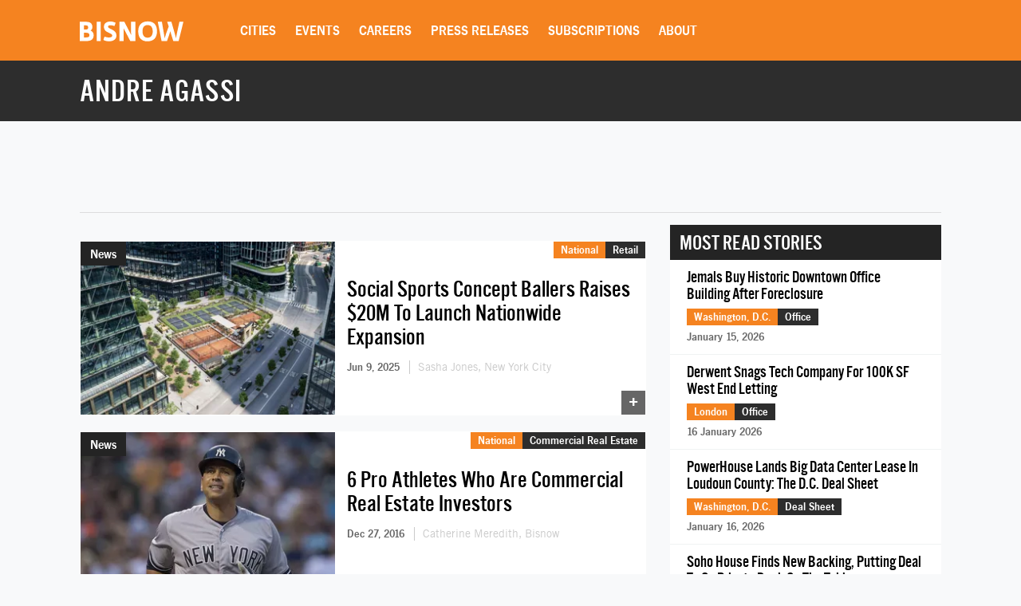

--- FILE ---
content_type: text/html; charset=utf-8
request_url: https://www.google.com/recaptcha/api2/aframe
body_size: 268
content:
<!DOCTYPE HTML><html><head><meta http-equiv="content-type" content="text/html; charset=UTF-8"></head><body><script nonce="gkWQkyDf98sj1QpjLHZ86g">/** Anti-fraud and anti-abuse applications only. See google.com/recaptcha */ try{var clients={'sodar':'https://pagead2.googlesyndication.com/pagead/sodar?'};window.addEventListener("message",function(a){try{if(a.source===window.parent){var b=JSON.parse(a.data);var c=clients[b['id']];if(c){var d=document.createElement('img');d.src=c+b['params']+'&rc='+(localStorage.getItem("rc::a")?sessionStorage.getItem("rc::b"):"");window.document.body.appendChild(d);sessionStorage.setItem("rc::e",parseInt(sessionStorage.getItem("rc::e")||0)+1);localStorage.setItem("rc::h",'1768891150089');}}}catch(b){}});window.parent.postMessage("_grecaptcha_ready", "*");}catch(b){}</script></body></html>